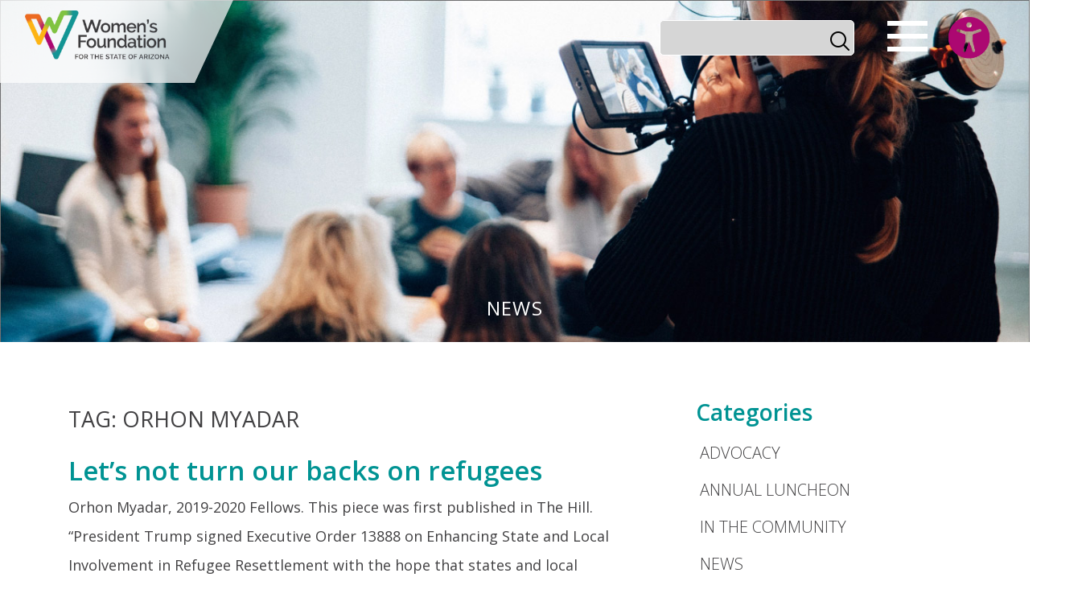

--- FILE ---
content_type: text/html; charset=UTF-8
request_url: https://womengiving.org/tag/orhon-myadar/
body_size: 19844
content:
<!DOCTYPE html>
<html lang="en-US">
<head>
	
	<!-- Google Tag Manager -->
<script>(function(w,d,s,l,i){w[l]=w[l]||[];w[l].push({'gtm.start':
new Date().getTime(),event:'gtm.js'});var f=d.getElementsByTagName(s)[0],
j=d.createElement(s),dl=l!='dataLayer'?'&l='+l:'';j.async=true;j.src=
'https://www.googletagmanager.com/gtm.js?id='+i+dl;f.parentNode.insertBefore(j,f);
})(window,document,'script','dataLayer','GTM-5S2QZTX');</script>
<!-- End Google Tag Manager -->

<!-- Google tag (gtag.js) -->
<script async src="https://www.googletagmanager.com/gtag/js?id=G-KRCFDZSL7N"></script>
<script>
  window.dataLayer = window.dataLayer || [];
  function gtag(){dataLayer.push(arguments);}
  gtag('js', new Date());

  gtag('config', 'G-KRCFDZSL7N');
</script>

	
	<meta charset="UTF-8">
	<meta name="viewport" content="width=device-width, initial-scale=1, shrink-to-fit=no">
	<link rel="apple-touch-icon" sizes="180x180" href="/apple-touch-icon.png">
	<link rel="icon" type="image/png" sizes="32x32" href="/favicon-32x32.png">
	<link rel="icon" type="image/png" sizes="16x16" href="/favicon-16x16.png">
	<link rel="manifest" href="/site.webmanifest">
	<meta name="msapplication-TileColor" content="#da532c">
	<meta name="theme-color" content="#ffffff">

	<link rel="profile" href="http://gmpg.org/xfn/11">
	<meta name='robots' content='index, follow, max-image-preview:large, max-snippet:-1, max-video-preview:-1' />

	<!-- This site is optimized with the Yoast SEO plugin v26.8 - https://yoast.com/product/yoast-seo-wordpress/ -->
	<title>Orhon Myadar Archives - Women&#039;s Foundation for the State of Arizona</title>
	<link rel="canonical" href="https://womengiving.org/tag/orhon-myadar/" />
	<meta property="og:locale" content="en_US" />
	<meta property="og:type" content="article" />
	<meta property="og:title" content="Orhon Myadar Archives - Women&#039;s Foundation for the State of Arizona" />
	<meta property="og:url" content="https://womengiving.org/tag/orhon-myadar/" />
	<meta property="og:site_name" content="Women&#039;s Foundation for the State of Arizona" />
	<meta name="twitter:card" content="summary_large_image" />
	<script type="application/ld+json" class="yoast-schema-graph">{"@context":"https://schema.org","@graph":[{"@type":"CollectionPage","@id":"https://womengiving.org/tag/orhon-myadar/","url":"https://womengiving.org/tag/orhon-myadar/","name":"Orhon Myadar Archives - Women&#039;s Foundation for the State of Arizona","isPartOf":{"@id":"https://womengiving.org/#website"},"breadcrumb":{"@id":"https://womengiving.org/tag/orhon-myadar/#breadcrumb"},"inLanguage":"en-US"},{"@type":"BreadcrumbList","@id":"https://womengiving.org/tag/orhon-myadar/#breadcrumb","itemListElement":[{"@type":"ListItem","position":1,"name":"Home","item":"https://womengiving.org/"},{"@type":"ListItem","position":2,"name":"Orhon Myadar"}]},{"@type":"WebSite","@id":"https://womengiving.org/#website","url":"https://womengiving.org/","name":"Women&#039;s Foundation for the State of Arizona","description":"Join us to create an Arizona where women and girls of all identities thrive.","publisher":{"@id":"https://womengiving.org/#organization"},"potentialAction":[{"@type":"SearchAction","target":{"@type":"EntryPoint","urlTemplate":"https://womengiving.org/?s={search_term_string}"},"query-input":{"@type":"PropertyValueSpecification","valueRequired":true,"valueName":"search_term_string"}}],"inLanguage":"en-US"},{"@type":"Organization","@id":"https://womengiving.org/#organization","name":"Women&#039;s Foundation for the State of Arizona","url":"https://womengiving.org/","logo":{"@type":"ImageObject","inLanguage":"en-US","@id":"https://womengiving.org/#/schema/logo/image/","url":"https://womengiving.org/wp-content/uploads/2021/12/WFSA-logo-color-FNL.png","contentUrl":"https://womengiving.org/wp-content/uploads/2021/12/WFSA-logo-color-FNL.png","width":285,"height":96,"caption":"Women&#039;s Foundation for the State of Arizona"},"image":{"@id":"https://womengiving.org/#/schema/logo/image/"}}]}</script>
	<!-- / Yoast SEO plugin. -->


<link rel="alternate" type="application/rss+xml" title="Women&#039;s Foundation for the State of Arizona &raquo; Feed" href="https://womengiving.org/feed/" />
<link rel="alternate" type="application/rss+xml" title="Women&#039;s Foundation for the State of Arizona &raquo; Comments Feed" href="https://womengiving.org/comments/feed/" />
<link rel="alternate" type="application/rss+xml" title="Women&#039;s Foundation for the State of Arizona &raquo; Orhon Myadar Tag Feed" href="https://womengiving.org/tag/orhon-myadar/feed/" />
<style id='wp-img-auto-sizes-contain-inline-css'>
img:is([sizes=auto i],[sizes^="auto," i]){contain-intrinsic-size:3000px 1500px}
/*# sourceURL=wp-img-auto-sizes-contain-inline-css */
</style>
<link rel='stylesheet' id='sbi_styles-css' href='https://womengiving.org/wp-content/plugins/instagram-feed/css/sbi-styles.min.css?ver=6.10.0' media='all' />
<style id='wp-emoji-styles-inline-css'>

	img.wp-smiley, img.emoji {
		display: inline !important;
		border: none !important;
		box-shadow: none !important;
		height: 1em !important;
		width: 1em !important;
		margin: 0 0.07em !important;
		vertical-align: -0.1em !important;
		background: none !important;
		padding: 0 !important;
	}
/*# sourceURL=wp-emoji-styles-inline-css */
</style>
<style id='wp-block-library-inline-css'>
:root{--wp-block-synced-color:#7a00df;--wp-block-synced-color--rgb:122,0,223;--wp-bound-block-color:var(--wp-block-synced-color);--wp-editor-canvas-background:#ddd;--wp-admin-theme-color:#007cba;--wp-admin-theme-color--rgb:0,124,186;--wp-admin-theme-color-darker-10:#006ba1;--wp-admin-theme-color-darker-10--rgb:0,107,160.5;--wp-admin-theme-color-darker-20:#005a87;--wp-admin-theme-color-darker-20--rgb:0,90,135;--wp-admin-border-width-focus:2px}@media (min-resolution:192dpi){:root{--wp-admin-border-width-focus:1.5px}}.wp-element-button{cursor:pointer}:root .has-very-light-gray-background-color{background-color:#eee}:root .has-very-dark-gray-background-color{background-color:#313131}:root .has-very-light-gray-color{color:#eee}:root .has-very-dark-gray-color{color:#313131}:root .has-vivid-green-cyan-to-vivid-cyan-blue-gradient-background{background:linear-gradient(135deg,#00d084,#0693e3)}:root .has-purple-crush-gradient-background{background:linear-gradient(135deg,#34e2e4,#4721fb 50%,#ab1dfe)}:root .has-hazy-dawn-gradient-background{background:linear-gradient(135deg,#faaca8,#dad0ec)}:root .has-subdued-olive-gradient-background{background:linear-gradient(135deg,#fafae1,#67a671)}:root .has-atomic-cream-gradient-background{background:linear-gradient(135deg,#fdd79a,#004a59)}:root .has-nightshade-gradient-background{background:linear-gradient(135deg,#330968,#31cdcf)}:root .has-midnight-gradient-background{background:linear-gradient(135deg,#020381,#2874fc)}:root{--wp--preset--font-size--normal:16px;--wp--preset--font-size--huge:42px}.has-regular-font-size{font-size:1em}.has-larger-font-size{font-size:2.625em}.has-normal-font-size{font-size:var(--wp--preset--font-size--normal)}.has-huge-font-size{font-size:var(--wp--preset--font-size--huge)}.has-text-align-center{text-align:center}.has-text-align-left{text-align:left}.has-text-align-right{text-align:right}.has-fit-text{white-space:nowrap!important}#end-resizable-editor-section{display:none}.aligncenter{clear:both}.items-justified-left{justify-content:flex-start}.items-justified-center{justify-content:center}.items-justified-right{justify-content:flex-end}.items-justified-space-between{justify-content:space-between}.screen-reader-text{border:0;clip-path:inset(50%);height:1px;margin:-1px;overflow:hidden;padding:0;position:absolute;width:1px;word-wrap:normal!important}.screen-reader-text:focus{background-color:#ddd;clip-path:none;color:#444;display:block;font-size:1em;height:auto;left:5px;line-height:normal;padding:15px 23px 14px;text-decoration:none;top:5px;width:auto;z-index:100000}html :where(.has-border-color){border-style:solid}html :where([style*=border-top-color]){border-top-style:solid}html :where([style*=border-right-color]){border-right-style:solid}html :where([style*=border-bottom-color]){border-bottom-style:solid}html :where([style*=border-left-color]){border-left-style:solid}html :where([style*=border-width]){border-style:solid}html :where([style*=border-top-width]){border-top-style:solid}html :where([style*=border-right-width]){border-right-style:solid}html :where([style*=border-bottom-width]){border-bottom-style:solid}html :where([style*=border-left-width]){border-left-style:solid}html :where(img[class*=wp-image-]){height:auto;max-width:100%}:where(figure){margin:0 0 1em}html :where(.is-position-sticky){--wp-admin--admin-bar--position-offset:var(--wp-admin--admin-bar--height,0px)}@media screen and (max-width:600px){html :where(.is-position-sticky){--wp-admin--admin-bar--position-offset:0px}}

/*# sourceURL=wp-block-library-inline-css */
</style><style id='wp-block-categories-inline-css'>
.wp-block-categories{box-sizing:border-box}.wp-block-categories.alignleft{margin-right:2em}.wp-block-categories.alignright{margin-left:2em}.wp-block-categories.wp-block-categories-dropdown.aligncenter{text-align:center}.wp-block-categories .wp-block-categories__label{display:block;width:100%}
/*# sourceURL=https://womengiving.org/wp-includes/blocks/categories/style.min.css */
</style>
<style id='wp-block-heading-inline-css'>
h1:where(.wp-block-heading).has-background,h2:where(.wp-block-heading).has-background,h3:where(.wp-block-heading).has-background,h4:where(.wp-block-heading).has-background,h5:where(.wp-block-heading).has-background,h6:where(.wp-block-heading).has-background{padding:1.25em 2.375em}h1.has-text-align-left[style*=writing-mode]:where([style*=vertical-lr]),h1.has-text-align-right[style*=writing-mode]:where([style*=vertical-rl]),h2.has-text-align-left[style*=writing-mode]:where([style*=vertical-lr]),h2.has-text-align-right[style*=writing-mode]:where([style*=vertical-rl]),h3.has-text-align-left[style*=writing-mode]:where([style*=vertical-lr]),h3.has-text-align-right[style*=writing-mode]:where([style*=vertical-rl]),h4.has-text-align-left[style*=writing-mode]:where([style*=vertical-lr]),h4.has-text-align-right[style*=writing-mode]:where([style*=vertical-rl]),h5.has-text-align-left[style*=writing-mode]:where([style*=vertical-lr]),h5.has-text-align-right[style*=writing-mode]:where([style*=vertical-rl]),h6.has-text-align-left[style*=writing-mode]:where([style*=vertical-lr]),h6.has-text-align-right[style*=writing-mode]:where([style*=vertical-rl]){rotate:180deg}
/*# sourceURL=https://womengiving.org/wp-includes/blocks/heading/style.min.css */
</style>
<style id='wp-block-search-inline-css'>
.wp-block-search__button{margin-left:10px;word-break:normal}.wp-block-search__button.has-icon{line-height:0}.wp-block-search__button svg{height:1.25em;min-height:24px;min-width:24px;width:1.25em;fill:currentColor;vertical-align:text-bottom}:where(.wp-block-search__button){border:1px solid #ccc;padding:6px 10px}.wp-block-search__inside-wrapper{display:flex;flex:auto;flex-wrap:nowrap;max-width:100%}.wp-block-search__label{width:100%}.wp-block-search.wp-block-search__button-only .wp-block-search__button{box-sizing:border-box;display:flex;flex-shrink:0;justify-content:center;margin-left:0;max-width:100%}.wp-block-search.wp-block-search__button-only .wp-block-search__inside-wrapper{min-width:0!important;transition-property:width}.wp-block-search.wp-block-search__button-only .wp-block-search__input{flex-basis:100%;transition-duration:.3s}.wp-block-search.wp-block-search__button-only.wp-block-search__searchfield-hidden,.wp-block-search.wp-block-search__button-only.wp-block-search__searchfield-hidden .wp-block-search__inside-wrapper{overflow:hidden}.wp-block-search.wp-block-search__button-only.wp-block-search__searchfield-hidden .wp-block-search__input{border-left-width:0!important;border-right-width:0!important;flex-basis:0;flex-grow:0;margin:0;min-width:0!important;padding-left:0!important;padding-right:0!important;width:0!important}:where(.wp-block-search__input){appearance:none;border:1px solid #949494;flex-grow:1;font-family:inherit;font-size:inherit;font-style:inherit;font-weight:inherit;letter-spacing:inherit;line-height:inherit;margin-left:0;margin-right:0;min-width:3rem;padding:8px;text-decoration:unset!important;text-transform:inherit}:where(.wp-block-search__button-inside .wp-block-search__inside-wrapper){background-color:#fff;border:1px solid #949494;box-sizing:border-box;padding:4px}:where(.wp-block-search__button-inside .wp-block-search__inside-wrapper) .wp-block-search__input{border:none;border-radius:0;padding:0 4px}:where(.wp-block-search__button-inside .wp-block-search__inside-wrapper) .wp-block-search__input:focus{outline:none}:where(.wp-block-search__button-inside .wp-block-search__inside-wrapper) :where(.wp-block-search__button){padding:4px 8px}.wp-block-search.aligncenter .wp-block-search__inside-wrapper{margin:auto}.wp-block[data-align=right] .wp-block-search.wp-block-search__button-only .wp-block-search__inside-wrapper{float:right}
/*# sourceURL=https://womengiving.org/wp-includes/blocks/search/style.min.css */
</style>
<style id='wp-block-group-inline-css'>
.wp-block-group{box-sizing:border-box}:where(.wp-block-group.wp-block-group-is-layout-constrained){position:relative}
/*# sourceURL=https://womengiving.org/wp-includes/blocks/group/style.min.css */
</style>
<style id='wp-block-paragraph-inline-css'>
.is-small-text{font-size:.875em}.is-regular-text{font-size:1em}.is-large-text{font-size:2.25em}.is-larger-text{font-size:3em}.has-drop-cap:not(:focus):first-letter{float:left;font-size:8.4em;font-style:normal;font-weight:100;line-height:.68;margin:.05em .1em 0 0;text-transform:uppercase}body.rtl .has-drop-cap:not(:focus):first-letter{float:none;margin-left:.1em}p.has-drop-cap.has-background{overflow:hidden}:root :where(p.has-background){padding:1.25em 2.375em}:where(p.has-text-color:not(.has-link-color)) a{color:inherit}p.has-text-align-left[style*="writing-mode:vertical-lr"],p.has-text-align-right[style*="writing-mode:vertical-rl"]{rotate:180deg}
/*# sourceURL=https://womengiving.org/wp-includes/blocks/paragraph/style.min.css */
</style>
<style id='global-styles-inline-css'>
:root{--wp--preset--aspect-ratio--square: 1;--wp--preset--aspect-ratio--4-3: 4/3;--wp--preset--aspect-ratio--3-4: 3/4;--wp--preset--aspect-ratio--3-2: 3/2;--wp--preset--aspect-ratio--2-3: 2/3;--wp--preset--aspect-ratio--16-9: 16/9;--wp--preset--aspect-ratio--9-16: 9/16;--wp--preset--color--black: #000000;--wp--preset--color--cyan-bluish-gray: #abb8c3;--wp--preset--color--white: #ffffff;--wp--preset--color--pale-pink: #f78da7;--wp--preset--color--vivid-red: #cf2e2e;--wp--preset--color--luminous-vivid-orange: #ff6900;--wp--preset--color--luminous-vivid-amber: #fcb900;--wp--preset--color--light-green-cyan: #7bdcb5;--wp--preset--color--vivid-green-cyan: #00d084;--wp--preset--color--pale-cyan-blue: #8ed1fc;--wp--preset--color--vivid-cyan-blue: #0693e3;--wp--preset--color--vivid-purple: #9b51e0;--wp--preset--color--kb-palette-1: #888888;--wp--preset--gradient--vivid-cyan-blue-to-vivid-purple: linear-gradient(135deg,rgb(6,147,227) 0%,rgb(155,81,224) 100%);--wp--preset--gradient--light-green-cyan-to-vivid-green-cyan: linear-gradient(135deg,rgb(122,220,180) 0%,rgb(0,208,130) 100%);--wp--preset--gradient--luminous-vivid-amber-to-luminous-vivid-orange: linear-gradient(135deg,rgb(252,185,0) 0%,rgb(255,105,0) 100%);--wp--preset--gradient--luminous-vivid-orange-to-vivid-red: linear-gradient(135deg,rgb(255,105,0) 0%,rgb(207,46,46) 100%);--wp--preset--gradient--very-light-gray-to-cyan-bluish-gray: linear-gradient(135deg,rgb(238,238,238) 0%,rgb(169,184,195) 100%);--wp--preset--gradient--cool-to-warm-spectrum: linear-gradient(135deg,rgb(74,234,220) 0%,rgb(151,120,209) 20%,rgb(207,42,186) 40%,rgb(238,44,130) 60%,rgb(251,105,98) 80%,rgb(254,248,76) 100%);--wp--preset--gradient--blush-light-purple: linear-gradient(135deg,rgb(255,206,236) 0%,rgb(152,150,240) 100%);--wp--preset--gradient--blush-bordeaux: linear-gradient(135deg,rgb(254,205,165) 0%,rgb(254,45,45) 50%,rgb(107,0,62) 100%);--wp--preset--gradient--luminous-dusk: linear-gradient(135deg,rgb(255,203,112) 0%,rgb(199,81,192) 50%,rgb(65,88,208) 100%);--wp--preset--gradient--pale-ocean: linear-gradient(135deg,rgb(255,245,203) 0%,rgb(182,227,212) 50%,rgb(51,167,181) 100%);--wp--preset--gradient--electric-grass: linear-gradient(135deg,rgb(202,248,128) 0%,rgb(113,206,126) 100%);--wp--preset--gradient--midnight: linear-gradient(135deg,rgb(2,3,129) 0%,rgb(40,116,252) 100%);--wp--preset--font-size--small: 13px;--wp--preset--font-size--medium: 20px;--wp--preset--font-size--large: 36px;--wp--preset--font-size--x-large: 42px;--wp--preset--spacing--20: 0.44rem;--wp--preset--spacing--30: 0.67rem;--wp--preset--spacing--40: 1rem;--wp--preset--spacing--50: 1.5rem;--wp--preset--spacing--60: 2.25rem;--wp--preset--spacing--70: 3.38rem;--wp--preset--spacing--80: 5.06rem;--wp--preset--shadow--natural: 6px 6px 9px rgba(0, 0, 0, 0.2);--wp--preset--shadow--deep: 12px 12px 50px rgba(0, 0, 0, 0.4);--wp--preset--shadow--sharp: 6px 6px 0px rgba(0, 0, 0, 0.2);--wp--preset--shadow--outlined: 6px 6px 0px -3px rgb(255, 255, 255), 6px 6px rgb(0, 0, 0);--wp--preset--shadow--crisp: 6px 6px 0px rgb(0, 0, 0);}:where(.is-layout-flex){gap: 0.5em;}:where(.is-layout-grid){gap: 0.5em;}body .is-layout-flex{display: flex;}.is-layout-flex{flex-wrap: wrap;align-items: center;}.is-layout-flex > :is(*, div){margin: 0;}body .is-layout-grid{display: grid;}.is-layout-grid > :is(*, div){margin: 0;}:where(.wp-block-columns.is-layout-flex){gap: 2em;}:where(.wp-block-columns.is-layout-grid){gap: 2em;}:where(.wp-block-post-template.is-layout-flex){gap: 1.25em;}:where(.wp-block-post-template.is-layout-grid){gap: 1.25em;}.has-black-color{color: var(--wp--preset--color--black) !important;}.has-cyan-bluish-gray-color{color: var(--wp--preset--color--cyan-bluish-gray) !important;}.has-white-color{color: var(--wp--preset--color--white) !important;}.has-pale-pink-color{color: var(--wp--preset--color--pale-pink) !important;}.has-vivid-red-color{color: var(--wp--preset--color--vivid-red) !important;}.has-luminous-vivid-orange-color{color: var(--wp--preset--color--luminous-vivid-orange) !important;}.has-luminous-vivid-amber-color{color: var(--wp--preset--color--luminous-vivid-amber) !important;}.has-light-green-cyan-color{color: var(--wp--preset--color--light-green-cyan) !important;}.has-vivid-green-cyan-color{color: var(--wp--preset--color--vivid-green-cyan) !important;}.has-pale-cyan-blue-color{color: var(--wp--preset--color--pale-cyan-blue) !important;}.has-vivid-cyan-blue-color{color: var(--wp--preset--color--vivid-cyan-blue) !important;}.has-vivid-purple-color{color: var(--wp--preset--color--vivid-purple) !important;}.has-black-background-color{background-color: var(--wp--preset--color--black) !important;}.has-cyan-bluish-gray-background-color{background-color: var(--wp--preset--color--cyan-bluish-gray) !important;}.has-white-background-color{background-color: var(--wp--preset--color--white) !important;}.has-pale-pink-background-color{background-color: var(--wp--preset--color--pale-pink) !important;}.has-vivid-red-background-color{background-color: var(--wp--preset--color--vivid-red) !important;}.has-luminous-vivid-orange-background-color{background-color: var(--wp--preset--color--luminous-vivid-orange) !important;}.has-luminous-vivid-amber-background-color{background-color: var(--wp--preset--color--luminous-vivid-amber) !important;}.has-light-green-cyan-background-color{background-color: var(--wp--preset--color--light-green-cyan) !important;}.has-vivid-green-cyan-background-color{background-color: var(--wp--preset--color--vivid-green-cyan) !important;}.has-pale-cyan-blue-background-color{background-color: var(--wp--preset--color--pale-cyan-blue) !important;}.has-vivid-cyan-blue-background-color{background-color: var(--wp--preset--color--vivid-cyan-blue) !important;}.has-vivid-purple-background-color{background-color: var(--wp--preset--color--vivid-purple) !important;}.has-black-border-color{border-color: var(--wp--preset--color--black) !important;}.has-cyan-bluish-gray-border-color{border-color: var(--wp--preset--color--cyan-bluish-gray) !important;}.has-white-border-color{border-color: var(--wp--preset--color--white) !important;}.has-pale-pink-border-color{border-color: var(--wp--preset--color--pale-pink) !important;}.has-vivid-red-border-color{border-color: var(--wp--preset--color--vivid-red) !important;}.has-luminous-vivid-orange-border-color{border-color: var(--wp--preset--color--luminous-vivid-orange) !important;}.has-luminous-vivid-amber-border-color{border-color: var(--wp--preset--color--luminous-vivid-amber) !important;}.has-light-green-cyan-border-color{border-color: var(--wp--preset--color--light-green-cyan) !important;}.has-vivid-green-cyan-border-color{border-color: var(--wp--preset--color--vivid-green-cyan) !important;}.has-pale-cyan-blue-border-color{border-color: var(--wp--preset--color--pale-cyan-blue) !important;}.has-vivid-cyan-blue-border-color{border-color: var(--wp--preset--color--vivid-cyan-blue) !important;}.has-vivid-purple-border-color{border-color: var(--wp--preset--color--vivid-purple) !important;}.has-vivid-cyan-blue-to-vivid-purple-gradient-background{background: var(--wp--preset--gradient--vivid-cyan-blue-to-vivid-purple) !important;}.has-light-green-cyan-to-vivid-green-cyan-gradient-background{background: var(--wp--preset--gradient--light-green-cyan-to-vivid-green-cyan) !important;}.has-luminous-vivid-amber-to-luminous-vivid-orange-gradient-background{background: var(--wp--preset--gradient--luminous-vivid-amber-to-luminous-vivid-orange) !important;}.has-luminous-vivid-orange-to-vivid-red-gradient-background{background: var(--wp--preset--gradient--luminous-vivid-orange-to-vivid-red) !important;}.has-very-light-gray-to-cyan-bluish-gray-gradient-background{background: var(--wp--preset--gradient--very-light-gray-to-cyan-bluish-gray) !important;}.has-cool-to-warm-spectrum-gradient-background{background: var(--wp--preset--gradient--cool-to-warm-spectrum) !important;}.has-blush-light-purple-gradient-background{background: var(--wp--preset--gradient--blush-light-purple) !important;}.has-blush-bordeaux-gradient-background{background: var(--wp--preset--gradient--blush-bordeaux) !important;}.has-luminous-dusk-gradient-background{background: var(--wp--preset--gradient--luminous-dusk) !important;}.has-pale-ocean-gradient-background{background: var(--wp--preset--gradient--pale-ocean) !important;}.has-electric-grass-gradient-background{background: var(--wp--preset--gradient--electric-grass) !important;}.has-midnight-gradient-background{background: var(--wp--preset--gradient--midnight) !important;}.has-small-font-size{font-size: var(--wp--preset--font-size--small) !important;}.has-medium-font-size{font-size: var(--wp--preset--font-size--medium) !important;}.has-large-font-size{font-size: var(--wp--preset--font-size--large) !important;}.has-x-large-font-size{font-size: var(--wp--preset--font-size--x-large) !important;}
/*# sourceURL=global-styles-inline-css */
</style>

<style id='classic-theme-styles-inline-css'>
/*! This file is auto-generated */
.wp-block-button__link{color:#fff;background-color:#32373c;border-radius:9999px;box-shadow:none;text-decoration:none;padding:calc(.667em + 2px) calc(1.333em + 2px);font-size:1.125em}.wp-block-file__button{background:#32373c;color:#fff;text-decoration:none}
/*# sourceURL=/wp-includes/css/classic-themes.min.css */
</style>
<link rel='stylesheet' id='awsm-ead-public-css' href='https://womengiving.org/wp-content/plugins/embed-any-document/css/embed-public.min.css?ver=2.7.12' media='all' />
<link rel='stylesheet' id='wp-bootstrap-blocks-styles-css' href='https://womengiving.org/wp-content/plugins/wp-bootstrap-blocks/build/style-index.css?ver=5.2.1' media='all' />
<link rel='stylesheet' id='wp-event-manager-frontend-css' href='https://womengiving.org/wp-content/plugins/wp-event-manager/assets/css/frontend.min.css?ver=6.9' media='all' />
<link rel='stylesheet' id='wp-event-manager-jquery-ui-css-css' href='https://womengiving.org/wp-content/plugins/wp-event-manager/assets/js/jquery-ui/jquery-ui.css?ver=6.9' media='all' />
<link rel='stylesheet' id='wp-event-manager-jquery-timepicker-css-css' href='https://womengiving.org/wp-content/plugins/wp-event-manager/assets/js/jquery-timepicker/jquery.timepicker.min.css?ver=6.9' media='all' />
<link rel='stylesheet' id='wp-event-manager-grid-style-css' href='https://womengiving.org/wp-content/plugins/wp-event-manager/assets/css/wpem-grid.min.css?ver=6.9' media='all' />
<link rel='stylesheet' id='wp-event-manager-font-style-css' href='https://womengiving.org/wp-content/plugins/wp-event-manager/assets/fonts/style.css?ver=6.9' media='all' />
<link rel='stylesheet' id='wppopups-base-css' href='https://womengiving.org/wp-content/plugins/wp-popups-lite/src/assets/css/wppopups-base.css?ver=2.2.0.3' media='all' />
<link rel='stylesheet' id='understrap-styles-css' href='https://womengiving.org/wp-content/themes/wfsa/css/theme.min.css?ver=1.0.1.1689789523' media='all' />
<style id='kadence-blocks-global-variables-inline-css'>
:root {--global-kb-font-size-sm:clamp(0.8rem, 0.73rem + 0.217vw, 0.9rem);--global-kb-font-size-md:clamp(1.1rem, 0.995rem + 0.326vw, 1.25rem);--global-kb-font-size-lg:clamp(1.75rem, 1.576rem + 0.543vw, 2rem);--global-kb-font-size-xl:clamp(2.25rem, 1.728rem + 1.63vw, 3rem);--global-kb-font-size-xxl:clamp(2.5rem, 1.456rem + 3.26vw, 4rem);--global-kb-font-size-xxxl:clamp(2.75rem, 0.489rem + 7.065vw, 6rem);}:root {--global-palette1: #3182CE;--global-palette2: #2B6CB0;--global-palette3: #1A202C;--global-palette4: #2D3748;--global-palette5: #4A5568;--global-palette6: #718096;--global-palette7: #EDF2F7;--global-palette8: #F7FAFC;--global-palette9: #ffffff;}
/*# sourceURL=kadence-blocks-global-variables-inline-css */
</style>
<link rel='stylesheet' id='sti-style-css' href='https://womengiving.org/wp-content/plugins/share-this-image/assets/css/sti.min.css?ver=2.10' media='all' />
<style id="kadence_blocks_palette_css">:root .has-kb-palette-1-color{color:#888888}:root .has-kb-palette-1-background-color{background-color:#888888}</style><script src="https://womengiving.org/wp-includes/js/jquery/jquery.min.js?ver=3.7.1" id="jquery-core-js"></script>
<script src="https://womengiving.org/wp-includes/js/jquery/jquery-migrate.min.js?ver=3.4.1" id="jquery-migrate-js"></script>
<link rel="https://api.w.org/" href="https://womengiving.org/wp-json/" /><link rel="alternate" title="JSON" type="application/json" href="https://womengiving.org/wp-json/wp/v2/tags/58" /><link rel="EditURI" type="application/rsd+xml" title="RSD" href="https://womengiving.org/xmlrpc.php?rsd" />
<meta name="generator" content="WordPress 6.9" />
<meta name="cdp-version" content="1.5.0" /><meta name="mobile-web-app-capable" content="yes">
<meta name="apple-mobile-web-app-capable" content="yes">
<meta name="apple-mobile-web-app-title" content="Women&#039;s Foundation for the State of Arizona - Join us to create an Arizona where women and girls of all identities thrive.">
<link rel="icon" href="https://womengiving.org/wp-content/uploads/2023/05/cropped-W-logo-32x32.png" sizes="32x32" />
<link rel="icon" href="https://womengiving.org/wp-content/uploads/2023/05/cropped-W-logo-192x192.png" sizes="192x192" />
<link rel="apple-touch-icon" href="https://womengiving.org/wp-content/uploads/2023/05/cropped-W-logo-180x180.png" />
<meta name="msapplication-TileImage" content="https://womengiving.org/wp-content/uploads/2023/05/cropped-W-logo-270x270.png" />

	<link rel="stylesheet" href="https://unpkg.com/flickity@2/dist/flickity.min.css">

	<link rel="preconnect" href="https://fonts.googleapis.com">
	<link rel="preconnect" href="https://fonts.gstatic.com" crossorigin>
	<link href="https://fonts.googleapis.com/css2?family=Open+Sans:wght@300;400;600;700&family=Source+Serif+Pro:wght@200;300;400;700&display=swap" rel="stylesheet">

	<script src="https://unpkg.com/scrollreveal"></script>
	<script>
        ScrollReveal({ reset: true });
    </script>

	<!-- GA Google Analytics @ https://m0n.co/ga -->
	<script>
			(function(i,s,o,g,r,a,m){i['GoogleAnalyticsObject']=r;i[r]=i[r]||function(){
			(i[r].q=i[r].q||[]).push(arguments)},i[r].l=1*new Date();a=s.createElement(o),
			m=s.getElementsByTagName(o)[0];a.async=1;a.src=g;m.parentNode.insertBefore(a,m)
			})(window,document,'script','https://www.google-analytics.com/analytics.js','ga');
			ga('create', 'UA-10238901-1', 'auto');
			ga('send', 'pageview');
		</script>

		<!-- Meta Pixel Code -->
		<script>
		!function(f,b,e,v,n,t,s)
		{if(f.fbq)return;n=f.fbq=function(){n.callMethod?
		n.callMethod.apply(n,arguments):n.queue.push(arguments)};
		if(!f._fbq)f._fbq=n;n.push=n;n.loaded=!0;n.version='2.0';
		n.queue=[];t=b.createElement(e);t.async=!0;
		t.src=v;s=b.getElementsByTagName(e)[0];
		s.parentNode.insertBefore(t,s)}(window, document,'script',
		'https://connect.facebook.net/en_US/fbevents.js');
		fbq('init', '811552236726149');
		fbq('track', 'PageView');
		</script>
		<noscript><img height="1" width="1" style="display:none"
		src="https://www.facebook.com/tr?id=811552236726149&ev=PageView&noscript=1"
		/></noscript>
		<!-- End Meta Pixel Code -->
</head>

<body class="archive tag tag-orhon-myadar tag-58 wp-custom-logo wp-embed-responsive wp-theme-wfsa group-blog hfeed understrap-has-sidebar understrap" itemscope itemtype="http://schema.org/WebSite">
<div class="site" id="page">

	<!-- ******************* The Navbar Area ******************* -->
	<div id="wrapper-navbar">

		<a class="skip-link sr-only sr-only-focusable" href="#content">Skip to content</a>

		<nav id="main-nav" class="navbar navbar-expand-md navbar-dark" aria-labelledby="main-nav-label">

			<h2 id="main-nav-label" class="sr-only">
				Main Navigation			</h2>

					<!-- Your site title as branding in the menu -->
					<a href="https://womengiving.org/" class="navbar-brand custom-logo-link" rel="home"><img width="285" height="96" src="https://womengiving.org/wp-content/uploads/2021/12/WFSA-logo-color-FNL.png" class="img-fluid" alt="Women&#039;s Foundation for the State of Arizona" decoding="async" /></a>					<!-- end custom logo -->
					<div class="globals">
						<a class="btn btn-login">Log in</a>
						<form action="/" method="get">
							<label for="search">Search</label>
							<div class="fld-box">
								<input type="text" class="fld-search" name="s" id="search" value="" />
								<input type="image" class="btn-submit" alt="Search" src="/wp-content/uploads/2021/12/icon_search.png" />
							</div>
						</form>

						<!-- mobile nav button -->
						<div id="btn-nav" class="nav-toggle btn-nav-off">
							<div class="menu-btn__burger"></div>
						</div>
						<!-- accessibility icon button -->
						<a href="#reciteme"><div class="btn-disa"></div></a>

		</nav><!-- .site-navigation -->

	</div><!-- #wrapper-navbar end -->

	<!-- Overlay Navigation -->
	<div id="navigation" class="overlay">

			<div class="overlay-content">
				<div>
					<div class="menu-main-1-container"><ul id="menu-main-1" class="menu"><li id="menu-item-200" class="menu-item menu-item-type-post_type menu-item-object-page menu-item-has-children menu-item-200"><a href="https://womengiving.org/research/">Research</a>
<ul class="sub-menu">
	<li id="menu-item-82175" class="menu-item menu-item-type-custom menu-item-object-custom menu-item-82175"><a href="https://womengiving.org/sss2025/">Self-Sufficiency Standard</a></li>
	<li id="menu-item-85797" class="menu-item menu-item-type-post_type menu-item-object-page menu-item-85797"><a href="https://womengiving.org/benefits-cliff/">Benefits Cliff</a></li>
	<li id="menu-item-82176" class="menu-item menu-item-type-custom menu-item-object-custom menu-item-82176"><a href="/research#reports-resources">Reports and Resources</a></li>
</ul>
</li>
<li id="menu-item-191" class="menu-item menu-item-type-post_type menu-item-object-page menu-item-has-children menu-item-191"><a href="https://womengiving.org/advocacy/">Advocacy</a>
<ul class="sub-menu">
	<li id="menu-item-81774" class="menu-item menu-item-type-post_type menu-item-object-page menu-item-81774"><a target="_blank" href="https://mailchi.mp/womengiving.org/gender-equity-network#new_tab">Take Action Now</a></li>
	<li id="menu-item-85944" class="menu-item menu-item-type-post_type menu-item-object-page menu-item-85944"><a target="_blank" href="https://mailchi.mp/womengiving.org/2024-voting-guide#new_tab">2024 Voting Guide</a></li>
</ul>
</li>
<li id="menu-item-85740" class="menu-item menu-item-type-post_type menu-item-object-page menu-item-has-children menu-item-85740"><a href="https://mailchi.mp/womengiving.org/forge-grant">Grants</a>
<ul class="sub-menu">
	<li id="menu-item-86036" class="menu-item menu-item-type-post_type menu-item-object-page menu-item-86036"><a target="_blank" href="https://mailchi.mp/womengiving.org/forge-grant#new_tab">FORGE and ember Grants</a></li>
</ul>
</li>
</ul></div>				</div>
				<div>
					<div class="menu-main-2-container"><ul id="menu-main-2" class="menu"><li id="menu-item-81489" class="menu-item menu-item-type-post_type menu-item-object-page menu-item-has-children menu-item-81489"><a href="https://womengiving.org/leadership/">Innovative Solutions</a>
<ul class="sub-menu">
	<li id="menu-item-81540" class="menu-item menu-item-type-post_type menu-item-object-page menu-item-81540"><a href="https://womengiving.org/leadership/unidas-youth-leadership-program/">Unidas Youth Leadership Program</a></li>
	<li id="menu-item-81541" class="menu-item menu-item-type-post_type menu-item-object-page menu-item-81541"><a href="https://womengiving.org/leadership/pathways/">Pathways for Single Moms Program</a></li>
</ul>
</li>
<li id="menu-item-81490" class="menu-item menu-item-type-post_type menu-item-object-page menu-item-has-children menu-item-81490"><a href="https://womengiving.org/about/">About</a>
<ul class="sub-menu">
	<li id="menu-item-82199" class="menu-item menu-item-type-custom menu-item-object-custom menu-item-82199"><a href="/about#who-we-are">Who We Are</a></li>
	<li id="menu-item-81491" class="menu-item menu-item-type-post_type menu-item-object-page menu-item-81491"><a href="https://womengiving.org/about/the-team/">Our Team</a></li>
	<li id="menu-item-82202" class="menu-item menu-item-type-custom menu-item-object-custom menu-item-82202"><a href="/about#history">WFSA History</a></li>
	<li id="menu-item-86078" class="menu-item menu-item-type-post_type menu-item-object-page menu-item-86078"><a target="_blank" href="https://womengiving.org/wp-content/uploads/2025/01/Annual-Impact-Report-2024-1.pdf#new_tab">2024 Impact Report</a></li>
	<li id="menu-item-85736" class="menu-item menu-item-type-post_type menu-item-object-page menu-item-85736"><a href="https://womengiving.org/community-impact/">Community Impact</a></li>
</ul>
</li>
<li id="menu-item-81492" class="menu-item menu-item-type-post_type menu-item-object-page menu-item-has-children menu-item-81492"><a href="https://womengiving.org/give/">Give</a>
<ul class="sub-menu">
	<li id="menu-item-82209" class="menu-item menu-item-type-custom menu-item-object-custom menu-item-82209"><a href="/give#gift">Make a Gift</a></li>
	<li id="menu-item-83777" class="menu-item menu-item-type-post_type menu-item-object-page menu-item-83777"><a href="https://womengiving.org/giving-collective/">Giving Collective</a></li>
	<li id="menu-item-85921" class="menu-item menu-item-type-post_type menu-item-object-page menu-item-85921"><a href="https://womengiving.org/give/latina-giving-circle/">Latina Giving Circle</a></li>
	<li id="menu-item-82210" class="menu-item menu-item-type-custom menu-item-object-custom menu-item-82210"><a href="/give#charitable-legacy">Create Your Charitable Legacy</a></li>
</ul>
</li>
</ul></div>				</div>
				<div>
					<div class="menu-main-3-container"><ul id="menu-main-3" class="menu"><li id="menu-item-81497" class="menu-item menu-item-type-post_type menu-item-object-page menu-item-has-children menu-item-81497"><a href="https://womengiving.org/resources/">Resources</a>
<ul class="sub-menu">
	<li id="menu-item-86337" class="menu-item menu-item-type-post_type menu-item-object-page menu-item-86337"><a href="https://mailchi.mp/womengiving.org/women-owned-businesses2025">2025 Women Owned Business Guide</a></li>
	<li id="menu-item-86316" class="menu-item menu-item-type-post_type menu-item-object-page menu-item-86316"><a href="https://womengiving.org/wp-content/uploads/2025/09/Community-Survey-Insights-One-Pager-2025.pdf">2025 Community Survey Summary</a></li>
	<li id="menu-item-82212" class="menu-item menu-item-type-custom menu-item-object-custom menu-item-82212"><a href="/resources#anti-racism-resources">Anti-Racism Resources</a></li>
	<li id="menu-item-81498" class="menu-item menu-item-type-post_type menu-item-object-page menu-item-81498"><a href="https://womengiving.org/resources/community-resources/">Community Resources</a></li>
	<li id="menu-item-83436" class="menu-item menu-item-type-post_type menu-item-object-page menu-item-83436"><a href="https://womengiving.org/resources/documents-and-resources/">Documents and Resources</a></li>
</ul>
</li>
<li id="menu-item-81496" class="menu-item menu-item-type-post_type menu-item-object-page menu-item-has-children menu-item-81496"><a href="https://womengiving.org/events/">Events</a>
<ul class="sub-menu">
	<li id="menu-item-86320" class="menu-item menu-item-type-post_type menu-item-object-page menu-item-86320"><a href="https://womengiving.org/advocacy/advocacy-happy-hour-tucson/">Advocacy Happy Hour Tucson</a></li>
	<li id="menu-item-86264" class="menu-item menu-item-type-post_type menu-item-object-page menu-item-86264"><a target="_blank" href="https://bit.ly/WFSASponsorships#new_tab">Sponsorship Request Form</a></li>
</ul>
</li>
<li id="menu-item-81495" class="menu-item menu-item-type-post_type menu-item-object-page current_page_parent menu-item-81495"><a href="https://womengiving.org/news/">News</a></li>
<li id="menu-item-81493" class="menu-item menu-item-type-post_type menu-item-object-page menu-item-81493"><a href="https://womengiving.org/careers/">Careers</a></li>
<li id="menu-item-81494" class="menu-item menu-item-type-post_type menu-item-object-page menu-item-81494"><a href="https://womengiving.org/contact/">Contact</a></li>
<li id="menu-item-84681" class="menu-item menu-item-type-custom menu-item-object-custom menu-item-84681"><a href="#reciteme">Accessibility Tools</a></li>
</ul></div>				</div>
			</div>
		</div>
	</div>


<div class="basic-hero" style="background-image: url(https://womengiving.org/wp-content/uploads/2021/12/vanilla-bear-films-JEwNQerg3Hs-unsplash.jpg);">
    <div class="shape-basic"></div>
    <div class="hero-title"><h1>News</h1></div>
</div>

<div class="wrapper" id="archive-wrapper">

	<div class="container" id="content" tabindex="-1">

		<div class="row">

			<!-- Do the left sidebar check -->
			
<div class="col-md content-area" id="primary">

			<main class="site-main" id="main">

									<header class="page-header">
						<h1 class="page-title">Tag: <span>Orhon Myadar</span></h1>					</header><!-- .page-header -->
					
<article class="post-11588 post type-post status-publish format-standard hentry category-fellows tag-2019-2020-fellows tag-orhon-myadar tag-refugees tag-resettlement-programs" id="post-11588">

	<header class="entry-header">

		<h2 class="entry-title"><a href="https://womengiving.org/lets-not-turn-our-backs-on-refugees/" rel="bookmark">Let&#8217;s not turn our backs on refugees</a></h2>
		
			<div class="entry-meta">
				<span class="posted-on">Posted on <a href="https://womengiving.org/lets-not-turn-our-backs-on-refugees/" rel="bookmark"><time class="entry-date published" datetime="2019-12-30T20:57:51+00:00">December 30, 2019</time><time class="updated" datetime="2022-02-09T19:24:46+00:00"> (February 9, 2022) </time></a></span><span class="byline"> by<span class="author vcard"> <a class="url fn n" href="https://womengiving.org/author/nupointadmin/">nupointAdmin</a></span></span>			</div><!-- .entry-meta -->

		
	</header><!-- .entry-header -->

	
	<div class="entry-content">

		<p>Orhon Myadar, 2019-2020 Fellows. This piece was first published in The Hill. &#8220;President Trump signed Executive Order 13888 on Enhancing State and Local Involvement in Refugee Resettlement with the hope that states and local jurisdictions would deny refugees in their communities.&#8221; [&#8230;]</p>
<p><a class="btn btn-secondary understrap-read-more-link" href="https://womengiving.org/lets-not-turn-our-backs-on-refugees/">Read More&#8230;</a></p>

	</div><!-- .entry-content -->

	<footer class="entry-footer">

		<span class="cat-links">Posted in <a href="https://womengiving.org/category/fellows/" rel="category tag">Public Voices Fellowship Archives</a></span><span class="tags-links">Tagged <a href="https://womengiving.org/tag/2019-2020-fellows/" rel="tag">2019-2020 Fellows</a>, <a href="https://womengiving.org/tag/orhon-myadar/" rel="tag">Orhon Myadar</a>, <a href="https://womengiving.org/tag/refugees/" rel="tag">Refugees</a>, <a href="https://womengiving.org/tag/resettlement-programs/" rel="tag">resettlement programs</a></span>
	</footer><!-- .entry-footer -->

</article><!-- #post-## -->

			</main><!-- #main -->

			
</div><!-- #closing the primary container from /global-templates/left-sidebar-check.php -->


	<div class="col-md-4 widget-area" id="right-sidebar">
<aside id="block-2" class="widget widget_block widget_search"><form role="search" method="get" action="https://womengiving.org/" class="wp-block-search__button-outside wp-block-search__text-button wp-block-search"    ><label class="wp-block-search__label" for="wp-block-search__input-1" >Search</label><div class="wp-block-search__inside-wrapper" ><input class="wp-block-search__input" id="wp-block-search__input-1" placeholder="" value="" type="search" name="s" required /><button aria-label="Search" class="wp-block-search__button wp-element-button" type="submit" >Search</button></div></form></aside><aside id="block-3" class="widget widget_block">
<div class="wp-block-group"><div class="wp-block-group__inner-container is-layout-flow wp-block-group-is-layout-flow"></div></div>
</aside><aside id="block-4" class="widget widget_block">
<div class="wp-block-group"><div class="wp-block-group__inner-container is-layout-flow wp-block-group-is-layout-flow">
<h2 class="wp-block-heading">Categories</h2>



<p></p>
</div></div>
</aside><aside id="block-7" class="widget widget_block widget_categories"><ul class="wp-block-categories-list wp-block-categories">	<li class="cat-item cat-item-179"><a href="https://womengiving.org/category/advocacy/">Advocacy</a>
</li>
	<li class="cat-item cat-item-13"><a href="https://womengiving.org/category/annual-luncheon/">Annual Luncheon</a>
</li>
	<li class="cat-item cat-item-9"><a href="https://womengiving.org/category/in-the-community/">In the Community</a>
</li>
	<li class="cat-item cat-item-4"><a href="https://womengiving.org/category/news/">News</a>
</li>
	<li class="cat-item cat-item-6"><a href="https://womengiving.org/category/press-releases/">Press Releases</a>
</li>
	<li class="cat-item cat-item-23"><a href="https://womengiving.org/category/fellows/">Public Voices Fellowship Archives</a>
</li>
	<li class="cat-item cat-item-1"><a href="https://womengiving.org/category/uncategorized/">Uncategorized</a>
</li>
</ul></aside>
</div><!-- #right-sidebar -->

		</div><!-- .row -->

	</div><!-- #content -->

</div><!-- #archive-wrapper -->




<div class="wrapper" id="wrapper-footer">

	<div class="container">

		<div class="row">
			<div class="col-md-3 foot-address">
				<img src="/wp-content/uploads/2021/12/WFSA-logo-white-FNL.png" alt="Women’s Foundation for the State of Arizona" />
				<p>Women’s Foundation for the State of Arizona<br/>
				7090 N Oracle Road Ste 178<br/>
				PMB 2024<br/>
				Tucson, AZ 85704</p>

				<div class="foot-donate">
					<a href="/give/" class="btn-donate">Donate</a>
				</div>

				<div id="land-ack">
					In the spirit of truth, healing, and reconciliation, we humbly and respectfully acknowledge the Indigenous nations who have stewarded the land we now call Arizona since time immemorial. <a href="https://womengiving.org/resources/land-acknowledgement/">Click here</a> to read WFSA's full land acknowledgement and to learn more.
				</div>

			</div>
			<div class="col-md-4 foot-nav">
			<div class="menu-footer-container"><ul id="menu-footer" class="menu"><li id="menu-item-203" class="menu-item menu-item-type-post_type menu-item-object-page menu-item-203"><a href="https://womengiving.org/research/">Research</a></li>
<li id="menu-item-204" class="menu-item menu-item-type-post_type menu-item-object-page menu-item-204"><a href="https://womengiving.org/advocacy/">Advocacy</a></li>
<li id="menu-item-206" class="menu-item menu-item-type-post_type menu-item-object-page menu-item-206"><a href="https://womengiving.org/leadership/">Innovative Solutions</a></li>
<li id="menu-item-207" class="menu-item menu-item-type-post_type menu-item-object-page menu-item-207"><a href="https://womengiving.org/about/">About</a></li>
<li id="menu-item-208" class="menu-item menu-item-type-post_type menu-item-object-page menu-item-208"><a href="https://womengiving.org/resources/">Resources</a></li>
<li id="menu-item-209" class="menu-item menu-item-type-post_type menu-item-object-page menu-item-209"><a href="https://womengiving.org/give/">Give</a></li>
<li id="menu-item-210" class="menu-item menu-item-type-post_type menu-item-object-page menu-item-210"><a href="https://womengiving.org/events/">Events</a></li>
<li id="menu-item-211" class="menu-item menu-item-type-post_type menu-item-object-page current_page_parent menu-item-211"><a href="https://womengiving.org/news/">News</a></li>
<li id="menu-item-212" class="menu-item menu-item-type-post_type menu-item-object-page menu-item-212"><a href="https://womengiving.org/careers/">Careers</a></li>
<li id="menu-item-213" class="menu-item menu-item-type-post_type menu-item-object-page menu-item-213"><a href="https://womengiving.org/contact/">Contact</a></li>
<li id="menu-item-216" class="menu-item menu-item-type-post_type menu-item-object-page menu-item-216"><a href="https://womengiving.org/login/">Login</a></li>
</ul></div>			</div>
			<div class="col-md-5 foot-newsletter">
				<div id="mc_embed_shell">
      <link href="//cdn-images.mailchimp.com/embedcode/classic-061523.css" rel="stylesheet" type="text/css">
  <style type="text/css">
        #mc_embed_signup{background:#; false;clear:left; font:14px Helvetica,Arial,sans-serif; width: 600px;}
        /* Add your own Mailchimp form style overrides in your site stylesheet or in this style block.
           We recommend moving this block and the preceding CSS link to the HEAD of your HTML file. */
</style>
<div id="mc_embed_signup">
    <form action="https://womengiving.us21.list-manage.com/subscribe/post?u=2088209b4748dcbd86bd84492&amp;id=da85a08f45&amp;f_id=006354e1f0" method="post" id="mc-embedded-subscribe-form" name="mc-embedded-subscribe-form" class="validate" target="_blank">
        <div id="mc_embed_signup_scroll"><h2>Stay up to date with WFSA news!</h2>
            <div class="indicates-required"><span class="asterisk">*</span> indicates required</div>
            <div class="mc-field-group"><label for="mce-EMAIL">Email Address <span class="asterisk">*</span></label><input type="email" name="EMAIL" class="required email" id="mce-EMAIL" required="" value=""></div><div class="mc-field-group"><label for="mce-FNAME">First Name </label><input type="text" name="FNAME" class=" text" id="mce-FNAME" value=""></div><div class="mc-field-group"><label for="mce-LNAME">Last Name </label><input type="text" name="LNAME" class=" text" id="mce-LNAME" value=""></div><div class="mc-field-group"><label for="mce-MMERGE13">Zipcode </label><input type="text" name="MMERGE13" class=" text" id="mce-MMERGE13" value=""></div><div class="mc-field-group input-group"><strong>What type of news would you like to receive? </strong><ul><li><input type="checkbox" name="group[1544][1]" id="mce-group[1544]-1544-0" value=""><label for="mce-group[1544]-1544-0">WFSA General News</label></li><li><input type="checkbox" name="group[1544][2]" id="mce-group[1544]-1544-1" value=""><label for="mce-group[1544]-1544-1">Advocacy</label></li><li><input type="checkbox" name="group[1544][4]" id="mce-group[1544]-1544-2" value=""><label for="mce-group[1544]-1544-2">Donations</label></li></ul></div>
<div hidden=""><input type="hidden" name="tags" value="2818767"></div>
        <div id="mce-responses" class="clear">
            <div class="response" id="mce-error-response" style="display: none;"></div>
            <div class="response" id="mce-success-response" style="display: none;"></div>
        </div><div aria-hidden="true" style="position: absolute; left: -5000px;"><input type="text" name="b_2088209b4748dcbd86bd84492_da85a08f45" tabindex="-1" value=""></div><div class="clear"><input type="submit" name="subscribe" id="mc-embedded-subscribe" class="button" value="Subscribe"></div>
    </div>
</form>
</div>
<script type="text/javascript" src="//s3.amazonaws.com/downloads.mailchimp.com/js/mc-validate.js"></script><script type="text/javascript">(function($) {window.fnames = new Array(); window.ftypes = new Array();fnames[0]='EMAIL';ftypes[0]='email';fnames[1]='FNAME';ftypes[1]='text';fnames[2]='LNAME';ftypes[2]='text';fnames[13]='MMERGE13';ftypes[13]='text';fnames[9]='MMERGE9';ftypes[9]='text';fnames[10]='MMERGE10';ftypes[10]='text';fnames[11]='MMERGE11';ftypes[11]='text';fnames[12]='MMERGE12';ftypes[12]='text';fnames[14]='MMERGE14';ftypes[14]='text';fnames[17]='MMERGE17';ftypes[17]='text';}(jQuery));var $mcj = jQuery.noConflict(true);</script></div>
				
			</div>
		</div><!-- row end -->
		<div class="row">
			<div class="col-md-5 social">
				<a href="https://www.facebook.com/womengivingaz" target="_blank"><i class="fa fa-facebook fa-2x" aria-hidden="true"></i></a>
				<a href="https://twitter.com/womengivingaz" target="_blank"><i class="fa fa-twitter fa-2x" aria-hidden="true"></i></a>
				<a href="https://www.linkedin.com/company/womengivingaz/" target="_blank"><i class="fa fa-linkedin fa-2x" aria-hidden="true"></i></a>
				<a href="https://www.instagram.com/womengivingaz/" target="_blank"><i class="fa fa-instagram fa-2x" aria-hidden="true"></i></a>
			</div>
			<div class="col-md-3 terms">
				<!--p><a href="/privacy/">Privacy</a> | <a href="###">Terms & Conditions</a></p-->
			</div>
			<div class="col-md-4 copyright">
				<p>&copy;2026 Women’s Foundation for the State of Arizona</p>
			</div>
		</div>

	</div><!-- container end -->

</div><!-- wrapper end -->

</div><!-- #page we need this extra closing tag here -->

<script type="speculationrules">
{"prefetch":[{"source":"document","where":{"and":[{"href_matches":"/*"},{"not":{"href_matches":["/wp-*.php","/wp-admin/*","/wp-content/uploads/*","/wp-content/*","/wp-content/plugins/*","/wp-content/themes/wfsa/*","/*\\?(.+)"]}},{"not":{"selector_matches":"a[rel~=\"nofollow\"]"}},{"not":{"selector_matches":".no-prefetch, .no-prefetch a"}}]},"eagerness":"conservative"}]}
</script>
    <script>
        var serviceUrl = "//api.reciteme.com/asset/js?key=";
        var serviceKey = "30c6165c3a41298f3394362eb92731efec08e3fa";
        var options = {"Tracker":{"Ga":{"enabled":true}},"Docreader":{"endpoint":"https:\/\/docreader.reciteme.com\/doc\/url?q="},"autoEnable":0};
        var autoLoad = false;
        var enableFragment = "#reciteEnable";
        var reciteIsLoaded = [], frag = !1;
        window.location.hash === enableFragment && (frag = !0);

        function loadReciteScript(c, b) {
            var a = document.createElement("script");
            a.type = "text/javascript";
            a.readyState ? a.onreadystatechange = function() {
                if ("loaded" == a.readyState || "complete" == a.readyState) a.onreadystatechange = null, void 0 != b && b()
            } : void 0 != b && (a.onload = function() {
                b()
            });
            a.src = c;
            document.getElementsByTagName("head")[0].appendChild(a)
        }

        function _rc(c) {
            c += "=";
            for (var b = document.cookie.split(";"), a = 0; a < b.length; a++) {
                for (var d = b[a];
                    " " == d.charAt(0);) d = d.substring(1, d.length);
                if (0 == d.indexOf(c)) return d.substring(c.length, d.length)
            }
            return null
        }

        function loadReciteService(c) {
            for (var b = serviceUrl + serviceKey, a = 0; a < reciteIsLoaded.length; a++)
                if (reciteIsLoaded[a] == b) return;
            reciteIsLoaded.push(b);
            loadReciteScript(serviceUrl + serviceKey, function() {
                "function" === typeof _reciteLoaded && _reciteLoaded();
                "function" == typeof c && c();
                Recite.load(options);
                Recite.Event.subscribe("Recite:load", function() {
                    Recite.enable()
                })
            })
        }

        function loadReciteMe() {
            "true" == _rc("Recite.Persist") && loadReciteService();
            (autoLoad && "false" != _rc("Recite.Persist") || frag) && loadReciteService();

            var reciteMeButtons = document.querySelectorAll("[href='#reciteme']");
            for (var i = 0; i < reciteMeButtons.length; i++) {
                var reciteMeButton = reciteMeButtons[i];
                if (reciteMeButton) {
                    reciteMeButton.addEventListener("click", function () {
                        // Sync the toolbar with the translate button:
                        // we may need to store the page lang when recite is loaded
                        // so that we can restore it when we close ...
                        var storedLang = localStorage.getItem("user_lang");
                        if(storedLang != undefined ){
                            localStorage.setItem('launch_language' , storedLang);
                        }
                        loadReciteService();
                    });
                }
            }
        }

        if(document.addEventListener) {
            document.addEventListener("DOMContentLoaded", function(event) {
                loadReciteMe();
            });
        } else {
            loadReciteMe();
        }

        
        function _reciteLoaded() {
            
            function _syncLanguage() {
                var lang = Recite.Preferences.get('language');
                var storedLang = localStorage.getItem("user_lang");
                if (lang != storedLang) {
                    localStorage.setItem("user_lang", lang);
                }               
            }

            function _resetLang() {
                //we should set the stored lang back to what it was when recite loaded..
                var launchLang = localStorage.getItem('launch_language');
                if( launchLang != undefined ){
                    localStorage.setItem("user_lang" , launchLang);
                }
                else{
                    localStorage.removeItem("user_lang");
                }
            }

            // Recite.Event.subscribe('Preferences:load', _syncLanguage);
            // Recite.Event.subscribe('Preferences:set', _syncLanguage);
            // Recite.Event.subscribe('Preferences:reset', _syncLanguage);
            // Recite.Event.subscribe('Controls:loaded', function () {
            //     Recite.Sizzle('[data-language="default"]')[0].addEventListener("click", function () {
            //         localStorage.removeItem("user_lang");
            //     });
            // });
            Recite.Event.subscribe('Recite:disable', _resetLang);

                    }

        

        // Translation Buttons:
        // Add translation to data-translate attributed element click events:
        var translateButtons = document.querySelectorAll("[data-translate]");
        for (var i = 0; i < translateButtons.length; i++) {
            translateButtons[i].addEventListener('click', function (e) {
                //update the non prefernces lang val here...
                var langCode = this.getAttribute("data-translate");
                if( langCode && langCode != undefined ){
                    // Do we want clicks on the in page lang selector
                    // that take place with recite open
                    // to be recalled 
                    // when recite closes?
                    // localStorage.setItem('launch_language' , langCode );
                    _handleTranslation( langCode );
                }
                
                e.preventDefault();
                e.stopPropagation();

                return false;
            }, false);
        }

        // Check for and handle stored language:
        if (_rc("Recite.Persist") === "false" || _rc("Recite.Persist") === null || _rc("Recite.Persist") == "null") {
            var storedLang = localStorage.getItem("user_lang");
            if (storedLang != "undefined") {
                _handleTranslation(storedLang);
            }
        }

        // Handle a translation:
        var reciteLoading = false;
        function _handleTranslation(lang) {
            if (lang === null || lang == "null" || lang == _getDocLang())
                return;

            if (typeof (Recite) != "undefined") {
                reciteLoading = false;
                localStorage.setItem("user_lang", lang);
                Recite.Language.Translate.translate(document.getElementsByTagName("body")[0], lang);
                if(Recite.isEnabled() ){
                    Recite.Preferences.set('language', lang);
                }
            } else {
                //check that we haven’t already requested this -
                if (!reciteLoading) {
                    loadAndTranslate(lang);
                }
            }
        }

        // Load ReciteMe core and schedule an initial translation:
        function loadAndTranslate(lang) {
            reciteLoading = true;
            loadReciteScript(serviceUrl + serviceKey, function () {
                _handleTranslation(lang); //this is in the script load callback so no ‘looping’
            });
        }

        // Assess the default language of the page:
        function _getDocLang() {
            var html = document.getElementsByTagName("html");
            if (html[0].hasAttribute("lang")) {
                return html[0].getAttribute("lang");
            }
            var body = document.getElementsByTagName("body");
            if (body[0].hasAttribute("lang")) {
                return body[0].getAttribute("lang");
            }
            return null;
        }
    </script>
<div class="wppopups-whole" style="display: none"></div><!-- Instagram Feed JS -->
<script type="text/javascript">
var sbiajaxurl = "https://womengiving.org/wp-admin/admin-ajax.php";
</script>
<script src="https://womengiving.org/wp-includes/js/dist/hooks.min.js?ver=dd5603f07f9220ed27f1" id="wp-hooks-js"></script>
<script id="wppopups-js-extra">
var wppopups_vars = {"is_admin":"","ajax_url":"https://womengiving.org/wp-admin/admin-ajax.php","pid":"58","is_front_page":"","is_blog_page":"","is_category":"","site_url":"https://womengiving.org","is_archive":"1","is_search":"","is_singular":"","is_preview":"","facebook":"","twitter":"","val_required":"This field is required.","val_url":"Please enter a valid URL.","val_email":"Please enter a valid email address.","val_number":"Please enter a valid number.","val_checklimit":"You have exceeded the number of allowed selections: {#}.","val_limit_characters":"{count} of {limit} max characters.","val_limit_words":"{count} of {limit} max words.","disable_form_reopen":"__return_false"};
//# sourceURL=wppopups-js-extra
</script>
<script src="https://womengiving.org/wp-content/plugins/wp-popups-lite/src/assets/js/wppopups.js?ver=2.2.0.3" id="wppopups-js"></script>
<script src="https://womengiving.org/wp-content/plugins/embed-any-document/js/pdfobject.min.js?ver=2.7.12" id="awsm-ead-pdf-object-js"></script>
<script id="awsm-ead-public-js-extra">
var eadPublic = [];
//# sourceURL=awsm-ead-public-js-extra
</script>
<script src="https://womengiving.org/wp-content/plugins/embed-any-document/js/embed-public.min.js?ver=2.7.12" id="awsm-ead-public-js"></script>
<script src="https://womengiving.org/wp-content/plugins/wp-event-manager/assets/js/common.min.js?ver=3.2.2" id="wp-event-manager-common-js"></script>
<script src="https://womengiving.org/wp-includes/js/jquery/ui/core.min.js?ver=1.13.3" id="jquery-ui-core-js"></script>
<script src="https://womengiving.org/wp-content/plugins/wp-event-manager/assets/js/jquery-timepicker/jquery.timepicker.min.js?ver=3.2.2" id="wp-event-manager-jquery-timepicker-js"></script>
<script src="https://womengiving.org/wp-content/themes/wfsa/js/theme.min.js?ver=1.0.1.1641589253" id="understrap-scripts-js"></script>
<script src="https://womengiving.org/wp-content/plugins/page-links-to/dist/new-tab.js?ver=3.3.7" id="page-links-to-js"></script>
<script id="sti-script-js-extra">
var sti_vars = {"ajaxurl":"https://womengiving.org/wp-admin/admin-ajax.php","nonce":"f405597c30","homeurl":"https://womengiving.org/","selector":"img.wp-image-82540, img.wp-image-82856, img.wp-image-82838, img.wp-image-82837, img.wp-image-82855, img.wp-image-84283","title":"","summary":"","short_url":"true","url_structure":"/%postname%/","minWidth":"150","minHeight":"150","sharer":"https://womengiving.org/wp-content/plugins/share-this-image/sharer.php","position":"image","analytics":"1","buttons":{"desktop":["facebook","linkedin","twitter","messenger","whatsapp"],"icons":{"facebook":"\u003Csvg xmlns=\"http://www.w3.org/2000/svg\" viewBox=\"0 0 24 24\"\u003E\u003Cpath d=\"M18.77 7.46H14.5v-1.9c0-.9.6-1.1 1-1.1h3V.5h-4.33C10.24.5 9.5 3.44 9.5 5.32v2.15h-3v4h3v12h5v-12h3.85l.42-4z\"/\u003E\u003C/svg\u003E","linkedin":"\u003Csvg xmlns=\"http://www.w3.org/2000/svg\" viewBox=\"0 0 24 24\"\u003E\u003Cpath d=\"M6.5 21.5h-5v-13h5v13zM4 6.5C2.5 6.5 1.5 5.3 1.5 4s1-2.4 2.5-2.4c1.6 0 2.5 1 2.6 2.5 0 1.4-1 2.5-2.6 2.5zm11.5 6c-1 0-2 1-2 2v7h-5v-13h5V10s1.6-1.5 4-1.5c3 0 5 2.2 5 6.3v6.7h-5v-7c0-1-1-2-2-2z\"/\u003E\u003C/svg\u003E","twitter":"\u003Csvg xmlns=\"http://www.w3.org/2000/svg\" viewBox=\"0 0 512 512\"\u003E\u003Cpath d=\"M389.2 48h70.6L305.6 224.2 487 464H345L233.7 318.6 106.5 464H35.8L200.7 275.5 26.8 48H172.4L272.9 180.9 389.2 48zM364.4 421.8h39.1L151.1 88h-42L364.4 421.8z\"/\u003E\u003C/svg\u003E","messenger":"\u003Csvg viewBox=\"0 0 24 24\" xmlns=\"http://www.w3.org/2000/svg\"\u003Cg\u003E\u003Cpath d=\"M12,0A11.77,11.77,0,0,0,0,11.5,11.28,11.28,0,0,0,3.93,20L3,23.37A.5.5,0,0,0,3.5,24a.5.5,0,0,0,.21,0l3.8-1.78A12.39,12.39,0,0,0,12,23,11.77,11.77,0,0,0,24,11.5,11.77,11.77,0,0,0,12,0Zm7.85,8.85-6,6a.5.5,0,0,1-.68,0L9.94,12.1l-5.2,2.83a.5.5,0,0,1-.59-.79l6-6a.5.5,0,0,1,.68,0l3.24,2.78,5.2-2.83a.5.5,0,0,1,.59.79Z\"/\u003E\u003C/g\u003E\u003C/svg\u003E","whatsapp":"\u003Csvg enable-background=\"new 0 0 100 100\" version=\"1.1\" viewBox=\"0 0 100 100\" xml:space=\"preserve\" xmlns=\"http://www.w3.org/2000/svg\" xmlns:xlink=\"http://www.w3.org/1999/xlink\"\u003E\u003Cg\u003E\u003Cdefs\u003E\u003Crect height=\"100\" id=\"SVGID_1_\" width=\"100\"/\u003E\u003C/defs\u003E\u003Cpath d=\"M95,49.247c0,24.213-19.779,43.841-44.182,43.841c-7.747,0-15.025-1.98-21.357-5.455L5,95.406   l7.975-23.522c-4.023-6.606-6.34-14.354-6.34-22.637c0-24.213,19.781-43.841,44.184-43.841C75.223,5.406,95,25.034,95,49.247    M50.818,12.388c-20.484,0-37.146,16.535-37.146,36.859c0,8.066,2.629,15.535,7.076,21.611l-4.641,13.688l14.275-4.537   c5.865,3.851,12.891,6.097,20.437,6.097c20.481,0,37.146-16.533,37.146-36.858C87.964,28.924,71.301,12.388,50.818,12.388    M73.129,59.344c-0.273-0.447-0.994-0.717-2.076-1.254c-1.084-0.537-6.41-3.138-7.4-3.494c-0.993-0.359-1.717-0.539-2.438,0.536   c-0.721,1.076-2.797,3.495-3.43,4.212c-0.632,0.719-1.263,0.809-2.347,0.271c-1.082-0.537-4.571-1.673-8.708-5.334   c-3.219-2.847-5.393-6.364-6.025-7.44c-0.631-1.075-0.066-1.656,0.475-2.191c0.488-0.482,1.084-1.255,1.625-1.882   c0.543-0.628,0.723-1.075,1.082-1.793c0.363-0.717,0.182-1.344-0.09-1.883c-0.27-0.537-2.438-5.825-3.34-7.976   c-0.902-2.151-1.803-1.793-2.436-1.793c-0.631,0-1.354-0.09-2.076-0.09s-1.896,0.269-2.889,1.344   c-0.992,1.076-3.789,3.676-3.789,8.963c0,5.288,3.879,10.397,4.422,11.114c0.541,0.716,7.49,11.92,18.5,16.223   C63.2,71.177,63.2,69.742,65.186,69.562c1.984-0.179,6.406-2.599,7.312-5.107C73.398,61.943,73.398,59.792,73.129,59.344\"/\u003E\u003C/g\u003E\u003C/svg\u003E","mobile":"\u003Csvg enable-background=\"new 0 0 64 64\" version=\"1.1\" viewBox=\"0 0 64 64\" xml:space=\"preserve\" xmlns=\"http://www.w3.org/2000/svg\" xmlns:xlink=\"http://www.w3.org/1999/xlink\"\u003E\u003Cpath d=\"M48,39.26c-2.377,0-4.515,1-6.033,2.596L24.23,33.172c0.061-0.408,0.103-0.821,0.103-1.246c0-0.414-0.04-0.818-0.098-1.215  l17.711-8.589c1.519,1.609,3.667,2.619,6.054,2.619c4.602,0,8.333-3.731,8.333-8.333c0-4.603-3.731-8.333-8.333-8.333  s-8.333,3.73-8.333,8.333c0,0.414,0.04,0.817,0.098,1.215l-17.711,8.589c-1.519-1.609-3.666-2.619-6.054-2.619  c-4.603,0-8.333,3.731-8.333,8.333c0,4.603,3.73,8.333,8.333,8.333c2.377,0,4.515-1,6.033-2.596l17.737,8.684  c-0.061,0.407-0.103,0.821-0.103,1.246c0,4.603,3.731,8.333,8.333,8.333s8.333-3.73,8.333-8.333C56.333,42.99,52.602,39.26,48,39.26  z\"/\u003E\u003C/svg\u003E"},"mobile":["facebook","linkedin","twitter","messenger","whatsapp"]},"twitterVia":"","appId":"","zIndex":"9999999999999999","custom_data":[]};
//# sourceURL=sti-script-js-extra
</script>
<script src="https://womengiving.org/wp-content/plugins/share-this-image/assets/js/sti.min.js?ver=2.10" id="sti-script-js"></script>
<script id="wp-emoji-settings" type="application/json">
{"baseUrl":"https://s.w.org/images/core/emoji/17.0.2/72x72/","ext":".png","svgUrl":"https://s.w.org/images/core/emoji/17.0.2/svg/","svgExt":".svg","source":{"concatemoji":"https://womengiving.org/wp-includes/js/wp-emoji-release.min.js?ver=6.9"}}
</script>
<script type="module">
/*! This file is auto-generated */
const a=JSON.parse(document.getElementById("wp-emoji-settings").textContent),o=(window._wpemojiSettings=a,"wpEmojiSettingsSupports"),s=["flag","emoji"];function i(e){try{var t={supportTests:e,timestamp:(new Date).valueOf()};sessionStorage.setItem(o,JSON.stringify(t))}catch(e){}}function c(e,t,n){e.clearRect(0,0,e.canvas.width,e.canvas.height),e.fillText(t,0,0);t=new Uint32Array(e.getImageData(0,0,e.canvas.width,e.canvas.height).data);e.clearRect(0,0,e.canvas.width,e.canvas.height),e.fillText(n,0,0);const a=new Uint32Array(e.getImageData(0,0,e.canvas.width,e.canvas.height).data);return t.every((e,t)=>e===a[t])}function p(e,t){e.clearRect(0,0,e.canvas.width,e.canvas.height),e.fillText(t,0,0);var n=e.getImageData(16,16,1,1);for(let e=0;e<n.data.length;e++)if(0!==n.data[e])return!1;return!0}function u(e,t,n,a){switch(t){case"flag":return n(e,"\ud83c\udff3\ufe0f\u200d\u26a7\ufe0f","\ud83c\udff3\ufe0f\u200b\u26a7\ufe0f")?!1:!n(e,"\ud83c\udde8\ud83c\uddf6","\ud83c\udde8\u200b\ud83c\uddf6")&&!n(e,"\ud83c\udff4\udb40\udc67\udb40\udc62\udb40\udc65\udb40\udc6e\udb40\udc67\udb40\udc7f","\ud83c\udff4\u200b\udb40\udc67\u200b\udb40\udc62\u200b\udb40\udc65\u200b\udb40\udc6e\u200b\udb40\udc67\u200b\udb40\udc7f");case"emoji":return!a(e,"\ud83e\u1fac8")}return!1}function f(e,t,n,a){let r;const o=(r="undefined"!=typeof WorkerGlobalScope&&self instanceof WorkerGlobalScope?new OffscreenCanvas(300,150):document.createElement("canvas")).getContext("2d",{willReadFrequently:!0}),s=(o.textBaseline="top",o.font="600 32px Arial",{});return e.forEach(e=>{s[e]=t(o,e,n,a)}),s}function r(e){var t=document.createElement("script");t.src=e,t.defer=!0,document.head.appendChild(t)}a.supports={everything:!0,everythingExceptFlag:!0},new Promise(t=>{let n=function(){try{var e=JSON.parse(sessionStorage.getItem(o));if("object"==typeof e&&"number"==typeof e.timestamp&&(new Date).valueOf()<e.timestamp+604800&&"object"==typeof e.supportTests)return e.supportTests}catch(e){}return null}();if(!n){if("undefined"!=typeof Worker&&"undefined"!=typeof OffscreenCanvas&&"undefined"!=typeof URL&&URL.createObjectURL&&"undefined"!=typeof Blob)try{var e="postMessage("+f.toString()+"("+[JSON.stringify(s),u.toString(),c.toString(),p.toString()].join(",")+"));",a=new Blob([e],{type:"text/javascript"});const r=new Worker(URL.createObjectURL(a),{name:"wpTestEmojiSupports"});return void(r.onmessage=e=>{i(n=e.data),r.terminate(),t(n)})}catch(e){}i(n=f(s,u,c,p))}t(n)}).then(e=>{for(const n in e)a.supports[n]=e[n],a.supports.everything=a.supports.everything&&a.supports[n],"flag"!==n&&(a.supports.everythingExceptFlag=a.supports.everythingExceptFlag&&a.supports[n]);var t;a.supports.everythingExceptFlag=a.supports.everythingExceptFlag&&!a.supports.flag,a.supports.everything||((t=a.source||{}).concatemoji?r(t.concatemoji):t.wpemoji&&t.twemoji&&(r(t.twemoji),r(t.wpemoji)))});
//# sourceURL=https://womengiving.org/wp-includes/js/wp-emoji-loader.min.js
</script>



<script>
	ScrollReveal({ distance: '80px' });
	///ScrollReveal().reveal('.wfsa-box-float-right', {origin: 'left', delay: 200, easing: 'ease-out', scale: 0.5});
	ScrollReveal().reveal('#navigation.navon .overlay-content', {origin: 'bottom', delay: 400, easing: 'ease-out'});
	ScrollReveal().reveal('.shape-home h1', {origin: 'left', delay: 800, easing: 'ease-out'});
</script>
<script src="https://code.jquery.com/jquery-3.4.0.min.js" integrity="sha256-BJeo0qm959uMBGb65z40ejJYGSgR7REI4+CW1fNKwOg=" crossorigin="anonymous"></script>
<script src="https://unpkg.com/flickity@2/dist/flickity.pkgd.min.js"></script>


<script>
	$(document).ready(function() {

		$(document).ready(function(){
			$('.flipper').click(function() {		        
				$(this).toggleClass('flip');
			}); 
		});

		$('.wfsa-horizontal-slider').flickity({
			// options
			cellAlign: 'left',
			contain: true
		});

		$('.bullet-auto-box').scroll();
		$(".bullet-auto-box").animate({
			scrollTop: 1000
		}, 20000);

		//Team page
		$('.team-box').on('click', function() {
        	var id = $(this).data('id');
			var contact = $(this).data('contact');

        	returnTeamModal(id, contact);
		});
		//Team Trustees
		$('.slider-trustees .slide').on('click', function() {
        	var id = $(this).data('id');
			var contact = $(this).data('contact');

        	returnTeamModal(id, contact);
		});
		//Advocacy
		if($('body').hasClass('page-id-169')) {
			$('.btn-grants').on('mouseover', function () {
				$(this).find('.title').fadeOut(300);
				$(this).find('.copy').fadeIn(300);
			});
		}
		//show navigation
		$('#btn-nav').on('click', function() {
			if($(this).hasClass('btn-nav-off')) {
				$('#navigation').addClass('navon');
				$('.shape-basic').addClass('shape-navon');
				$('#wrapper-navbar').addClass('navbar-navon');
				$(this).removeClass('btn-nav-off');

				setTimeout(function() {
					$(this).addClass('btn-nav-on');
					$('#navigation').addClass('navon');
				}, 250);

			} else {
				$(this).addClass('btn-nav-off');
				$('#navigation').removeClass('navon');
				
				$(this).removeClass('btn-nav-on');

				setTimeout(function() {
					$('.shape-basic').removeClass('shape-navon');
    				$('#wrapper-navbar').removeClass('navbar-navon'); 
				}, 250);
			}
			
		});
		//Home Page
		if($('body').hasClass('home')) {
			$('.col-we-do').on('click', function () {
				if($(this).find('h3').hasClass('high')) {

					$('.col-we-do h3').removeClass('high');
					$('.col-we-do .copy-drop').removeClass('show');

				} else {
					$('#kt-layout-id_400c6a-6e').css('background-image', 'none');
					$('.col-we-do h3').removeClass('high');
					$('.col-we-do .copy-drop').removeClass('show');

					if($(this).hasClass('col-we-do-1')) {
							$('#kt-layout-id_400c6a-6e').fadeIn('slow').css('background-image', 'url(/wp-content/uploads/2021/12/iStock-1177655295.jpg)');
					}
					if($(this).hasClass('col-we-do-2')) {
						$('#kt-layout-id_400c6a-6e').css('background-image', 'url(/wp-content/uploads/2022/01/mom_son.jpg)');
					}
					if($(this).hasClass('col-we-do-3')) {
						$('#kt-layout-id_400c6a-6e').css('background-image', 'url(/wp-content/uploads/2022/01/iStock-1182850625_2.jpg)');
					}
					if($(this).hasClass('col-we-do-4')) {
						$('#kt-layout-id_400c6a-6e').css('background-image', 'url(/wp-content/uploads/2022/01/christina-wocintechchat-com-swi1DGRCshQ-unsplash2.jpg)');
					}

					$(this).find('.copy-drop').addClass('show');
					$(this).find('h3').addClass('high');
				}
			});
		}

//**** FUNCTIONS ****//
		function returnCISample(id) {
			$.ajax({
				url: '/wp-admin/admin-ajax.php',
				data: { action: 'returnCISample', id: id},
				success:function(data1) {
					//$('.modal-body').hide().html(data1).fadeIn(300);
					console.log('from ajax call:' + data1);
				}
			});
		}
		//Individual HTF pet
		function returnTeamModal(id, contact) {

			$('.modal-copy').html('<img src=/wp-content/themes/wfsa/images/Rainbow.gif alt=Loading... style="display: block; margin: 5vw auto;"/>');

			$.ajax({
				url: '/wp-admin/admin-ajax.php',
				type: 'POST',
				data: {action: 'returnTeamModal', id: id, contact: contact},
				success:function(data1) {
					
					$('.modal-copy').hide().html(data1).fadeIn(700);

				}
			});
		}
	});
</script>

<!-- Begin Constant Contact Active Forms -->
<script> var _ctct_m = "7fd0c3b315dcab0903cb0a7680640b88"; </script>
<script id="signupScript" src="//static.ctctcdn.com/js/signup-form-widget/current/signup-form-widget.min.js" async defer></script>
<!-- End Constant Contact Active Forms -->


<script>
  !function(f,e,a,t,h,r){if(!f[h]){r=f[h]=function(){r.invoke?
  r.invoke.apply(r,arguments):r.queue.push(arguments)},
  r.queue=[],r.loaded=1*new Date,r.version="1.0.0",
  f.FeathrBoomerang=r;var g=e.createElement(a),
  h=e.getElementsByTagName("head")[0]||e.getElementsByTagName("script")[0].parentNode;
  g.async=!0,g.src=t,h.appendChild(g)}
  }(window,document,"script","https://cdn.feathr.co/js/boomerang.min.js","feathr");

  feathr("fly", "621d20ebe60d6a463b1e1540");
  feathr("sprinkle", "page_view");
</script>

</body>

</html>



--- FILE ---
content_type: text/plain
request_url: https://www.google-analytics.com/j/collect?v=1&_v=j102&a=214466616&t=pageview&_s=1&dl=https%3A%2F%2Fwomengiving.org%2Ftag%2Forhon-myadar%2F&ul=en-us%40posix&dt=Orhon%20Myadar%20Archives%20-%20Women%27s%20Foundation%20for%20the%20State%20of%20Arizona&sr=1280x720&vp=1280x720&_u=IADAAEABAAAAACAAI~&jid=808804173&gjid=6911353&cid=767172173.1769001164&tid=UA-10238901-1&_gid=451898073.1769001166&_r=1&_slc=1&z=540424948
body_size: -565
content:
2,cG-KRCFDZSL7N

--- FILE ---
content_type: text/javascript
request_url: https://polo.feathr.co/v1/analytics/match/script.js?a_id=621d20ebe60d6a463b1e1540&pk=feathr
body_size: 114
content:
(function (w) {
    
        
        
    if (typeof w.feathr === 'function') {
        w.feathr('match', '6970d0cebfaf3f00020248fc');
    }
        
    
}(window));